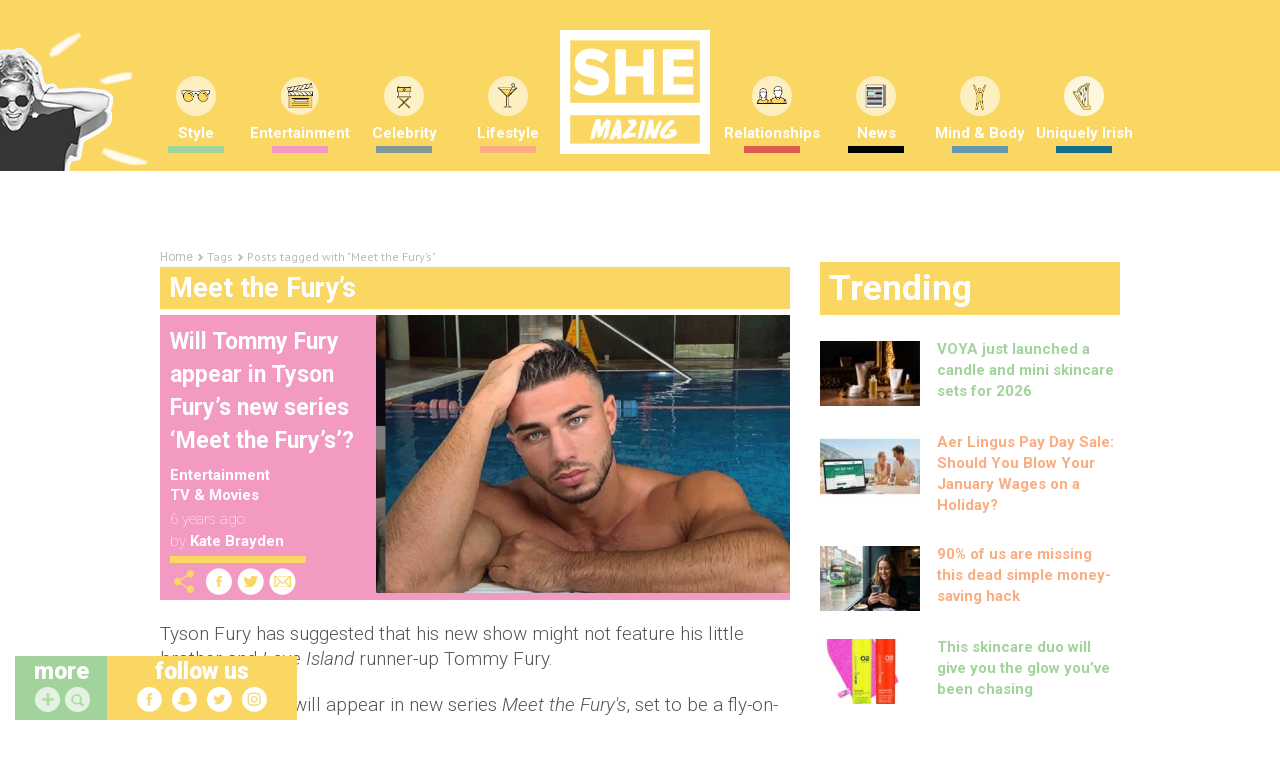

--- FILE ---
content_type: application/javascript
request_url: https://www.shemazing.net/wp-content/plugins/profile-picture/assets/js/pp.js?ver=6.7.1
body_size: 933
content:
// JavaScript Document
/*!
 * PP v1.0.0 (http://aruljayaraj.com) 
*/
jQuery(document).ready(function($){
	// Show Media Upload	
	jQuery('#pp_button').click(function() { 
		tbframe_interval = setInterval(function() {
          jQuery('#TB_iframeContent').contents().find('.savesend input[type="submit"]').val('Set as my Profile Picture!');
    }, 2000);		
		tb_show('', ppvars.adminurl+'media-upload.php?type=image&amp&TB_iframe=1');
		return false;
	});
	//Get the editor results
	window.send_to_editor_custom = function(html) { 
		var imgf_url = $('img',html).attr('src'); 
		var img_url = imgf_url.split("uploads"); 
		jQuery("#pp_url").val(img_url[1]);
		jQuery(".pp_url").attr('src',imgf_url);
		jQuery('.pp-picture').show();
		jQuery('#pp_button').val("Change Profile Picture");
		tb_remove();
	}
	
	// Remove Image
	jQuery('.pp_delete').on('click', function(){			
		jQuery('#pp_url').val("");
		jQuery('.pp_url').attr('src', '');
		jQuery('#pp_button').val("Add Profile Picture");
		jQuery('.pp-picture').hide();
	});
});